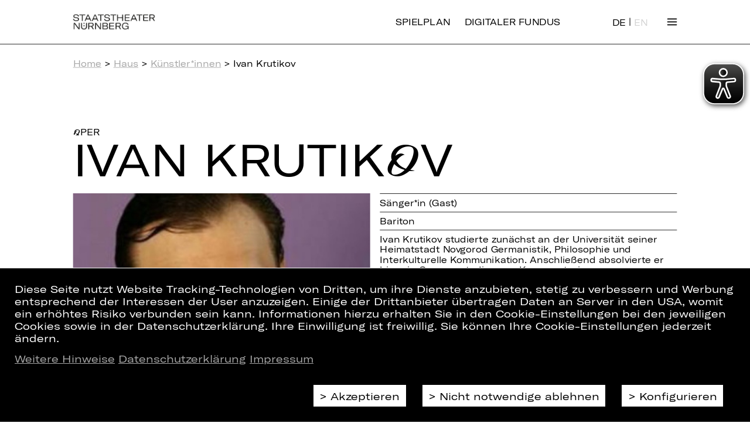

--- FILE ---
content_type: text/html;charset=utf-8
request_url: https://www.staatstheater-nuernberg.de/kuenstler/ivan-krutikov
body_size: 7470
content:
<!DOCTYPE html>
<html lang="de">

<head>
  <base href="https://www.staatstheater-nuernberg.de/"/>

  <meta charset="utf-8"/>
  <meta http-equiv="X-UA-Compatible" content="IE=edge"/>
  <meta name="viewport" content="width=device-width, initial-scale=1"/>

  <meta name="description" content="">
  <meta property="og:type" content="website"/>
  <meta property="og:site_name" content="Staatstheater Nürnberg"/>
  <meta property="og:url" content="https://www.staatstheater-nuernberg.de/kuenstler/ivan-krutikov"/>
  <meta property="og:title" content="Ivan Krutikov"/>
  <meta property="og:image" content="https://www.staatstheater-nuernberg.de/assets/images/SM_Logo_1920x1080.jpg"/>
  <meta property="og:description" content=""/>
  <meta name="twitter:card" content="summary">
    
  <title>Ivan Krutikov | Staatstheater Nürnberg</title>

  <link rel="canonical" href="https://www.staatstheater-nuernberg.de/kuenstler/ivan-krutikov"/>

  <link rel="stylesheet" href="assets/css/reset.css?v=1769090670"/>
  <link rel="stylesheet" href="assets/css/style.css?v=1769090670"/>
  <link rel="stylesheet" href="assets/css/flexgrid.css?v=1769090670"/>
  <link rel="stylesheet" href="assets/css/collapse.css?v=1769090670"/>
  <link rel="stylesheet" href="assets/css/linklist.css?v=1769090670"/>
  <link rel="stylesheet" href="assets/css/back-to-top.css?v=1769090670"/>
  <link rel="stylesheet" href="assets/css/btn-mobile-nav.css?v=1769090670"/>
  <link rel="stylesheet" href="assets/css/teaser.css?v=1769090670"/>
  <link rel="stylesheet" href="assets/css/breadcrumb.css?v=1769090670"/>
  <link rel="stylesheet" href="assets/css/cookie-consent.css?v=1769090670"/>

  <link rel="shortcut icon" href="https://www.staatstheater-nuernberg.de/assets/icons/favicon.ico" type="image/ico"/>
  <link rel="apple-touch-icon" href="https://www.staatstheater-nuernberg.de/apple-touch-icon.png"/>
  <meta name="theme-color" content="#ffffff">

  <script src="assets/js/jquery.min.js?v=1769090670"></script>
  <script src="assets/js/jquery.truncate.js?v=1769090670"></script>
  <script src="assets/js/base.js?v=1769090670"></script>
  <script src="assets/js/helpers.js?v=1769090670"></script>
  <script src="assets/js/magic.js?v=1769090670"></script>
  <script src="assets/js/collapse.js?v=1769090670"></script>
  <script src="assets/js/back-to-top.js?v=1769090670"></script>
  <script src="assets/js/newsletter.js?v=1769090670"></script>
  <script src="assets/js/person.js?v=1769090670"></script>
  <script src="assets/js/video.js?v=1769090670"></script>
  <script src="assets/js/googlemaps.js?v=1769090670"></script>

    <!-- Google Tag Manager -->
<script>
    const isFundus = false;
    if(getCookie('cookie_consent') === 'ga') {
        (function (w, d, s, l, i, i2) {
            w[l] = w[l] || [];
            w[l].push({
                'gtm.start': new Date().getTime(),
                event: 'gtm.js'
            });
            var f   = d.getElementsByTagName(s)[0],
                j   = d.createElement(s),
                dl  = l != 'dataLayer' ? '&l=' + l : '';
            j.async = true;
            j.src   = 'https://www.googletagmanager.com/gtm.js?id=' + i + dl;
            f.parentNode.insertBefore(j, f);

            if (isFundus) {
                var k = d.createElement(s);
                k.async = true;
                k.src = 'https://www.googletagmanager.com/gtag/js?id=' + i2;
                f.parentNode.insertBefore(k,f);
            }

        })(window, document, 'script', 'dataLayer', 'GTM-FVTXFZS', 'UA-53380494-4');

        if (isFundus) {
            window.dataLayer = window.dataLayer || [];

            function gtag() {
                dataLayer.push(arguments);
            }

            gtag('js', new Date());

            gtag('config', 'UA-53380494-4', { 'anonymize_ip': true });
        }

    } else {
        const cookies = document.cookie.split(/\s*;\s*/);
        for (const cookie of cookies) {
            if (cookie.match(/^_g(a|i)/)) {
                const cookieName = cookie.match(/^[^=]+/)[0];
                deleteCookie(cookieName);
            }
        }
    }
</script>

<!-- End Google Tag Manager -->

  <script async src="assets/eyeable/configs/www.staatstheater-nuernberg.de.js?v=1769090670"></script>
  <script async src="assets/eyeable/public/js/eyeAble.js?v=1769090670"></script>
</head>

<body>
<script>
	// the scaling process takes some time so let's hide the page to prevent a jump of it
	// so every page type have to trigger "wait-done" otherwise the page is kept hidden
	$_('body').style.display = 'none';
	document.on('wait-done', function () {
		$_('body').style.display = 'block';
	});
</script>


<link rel="stylesheet" href="assets/css/nav-grid.css?v=1769090670" />
<link rel="stylesheet" href="assets/css/navigation.css?v=1769090670" />
<script type="text/javascript" src="assets/js/navigation.js?v=1769090670"></script>

<!--TODO: css active class erstellen und styles setzten-->
<header class="cp_basic_navigation">
	<div>
		<nav class="page-width nav-header">
			<a href="/home">
				<img src="assets/images/logo_1Zeilig.svg" alt="Staatstheater Nürnberg">
				<img src="assets/images/logo_2Zeilig.svg" alt="Staatstheater Nürnberg">
			</a>
      <a class="is-desktop logout" href="https://www.staatstheater-nuernberg.de/spielplan-25-26">Spielplan</a>
      <a class="is-desktop logout" href="https://fundus.www.staatstheater-nuernberg.de/">Digitaler Fundus</a>
      <div class="only-desktop">
          
<div class="langswitch">
        <a href="https://www.staatstheater-nuernberg.de/kuenstler/ivan-krutikov" class="active">DE</a>
      |

      <a href="https://www.staatstheater-nuernberg.de/en/kuenstler/ivan-krutikov" class="">EN</a>
  </div>
      </div>
						<!--a id="spielplan" href="spielplan-18-19">Spielplan</a>
			<a id="spielplan" style="margin-left: 20px;" href="spielplan-19-20">Spielplan</a-->
			<span class="toggleNav">
				Menü
			</span>
		</nav>

		<div class="nav-overlay-container">
			<!--                Grid with transitions-->
			<div class="nav-grid page-width">

        <div class="only-mobile">
            
<div class="langswitch">
        <a href="https://www.staatstheater-nuernberg.de/kuenstler/ivan-krutikov" class="active">DE</a>
      |

      <a href="https://www.staatstheater-nuernberg.de/en/kuenstler/ivan-krutikov" class="">EN</a>
  </div>
        </div>
				<div class="nav-grid-cell" style="-ms-grid-column: 1;-ms-grid-row: 1"><div class="menu-head"><a href="/" target="_self">> Spielplan</a></div><div><a href="/" target="_self">Spielzeit 25/26</a>
<a class="collapse clearfix" href="uebersicht/archiv" target="_self">Archiv <span class="icon"></span></a>
<div class="items"><a href="/" target="_self">Spielzeit 24/25 <span class="icon"></span></a>
<a href="/" target="_self">Spielzeit 23/24 <span class="icon"></span></a></div></div></div><div class="nav-grid-cell" style="-ms-grid-column: 2;-ms-grid-row: 1"><div class="menu-head"><a href="/content/haus-der-kuenstler-innen" target="_self">> Haus</a></div><div><a href="/" target="_self">Künstler*innen</a>
<a class="collapse clearfix" href="content/oper" target="_self">Oper <span class="icon"></span></a>
<div class="items"><a href="/spielzeit-25-26?sparte=Oper&amp;veranstaltungsart=Premiere&amp;scrollposition=&amp;loadedslices=" target="_self">Premieren 25/26 <span class="icon"></span></a>
<a href="/spielzeit-25-26?sparte=Oper&amp;veranstaltungsart=Wiederaufnahme&amp;scrollposition=&amp;loadedslices=" target="_self">Wiederaufnahmen 25/26 <span class="icon"></span></a>
<a href="/" target="_self">Opernensemble <span class="icon"></span></a>
<a href="/" target="_self">Opernchor <span class="icon"></span></a>
<a href="content/staatsphilharmonie-nuernberg" target="_self">Staatsphilharmonie Nürnberg <span class="icon"></span></a>
<a href="content/internationales-opernstudio-nuernberg" target="_self">Internationales Opernstudio <span class="icon"></span></a>
<a href="content/kinderopernchor" target="_self">Kinderopernchor <span class="icon"></span></a>
<a href="content/wer-wird-meistersinger-2022" target="_self">Meistersinger Gesangswettbewerb <span class="icon"></span></a></div>
<a class="collapse clearfix" href="content/schauspiel" target="_self">Schauspiel <span class="icon"></span></a>
<div class="items"><a href="/spielzeit-25-26?sparte=Schauspiel&amp;veranstaltungsart=Premiere&amp;scrollposition=&amp;loadedslices=" target="_self">Premieren 25/26 <span class="icon"></span></a>
<a href="/spielzeit-25-26?sparte=Schauspiel&amp;veranstaltungsart=Wiederaufnahme&amp;scrollposition=&amp;loadedslices=" target="_self">Wiederaufnahmen 25/26 <span class="icon"></span></a>
<a href="/" target="_self">Schauspielensemble <span class="icon"></span></a>
<a href="content/schauspiel-yalla-yalla" target="_self">YALLA YALLA <span class="icon"></span></a></div>
<a class="collapse clearfix" href="content/ballett" target="_self">Ballett <span class="icon"></span></a>
<div class="items"><a href="/spielzeit-25-26?sparte=Ballett&amp;veranstaltungsart=Premiere&amp;scrollposition=&amp;loadedslices=" target="_self">Premieren 25/26 <span class="icon"></span></a>
<a href="/" target="_self">Compagnie <span class="icon"></span></a>
<a href="content/ballett-idea-in-action" target="_self">Idea in Action <span class="icon"></span></a></div>
<a class="collapse clearfix" href="content/konzert" target="_self">Konzert <span class="icon"></span></a>
<div class="items"><a href="https://staatstheater-nuernberg.de/spielzeit-25-26?sparte=Konzert&amp;veranstaltungsart=&amp;scrollposition=&amp;loadedslices=" target="_self">Konzerte 25/26 <span class="icon"></span></a>
<a href="content/staatsphilharmonie-nuernberg" target="_self">Staatsphilharmonie Nürnberg <span class="icon"></span></a>
<a href="/" target="_self">Musiker*innen <span class="icon"></span></a>
<a href="content/orchesterakademie" target="_self">Orchesterakademie <span class="icon"></span></a>
<a href="content/junge-staatsphilharmonie" target="_self">Junge Staatsphilharmonie <span class="icon"></span></a></div>
<a class="collapse clearfix" href="content/plus" target="_self">PLUS&nbsp;<span class="plus-icon plus-icon--bright" onclick="window.open('content/plus','_blank');return false;"></span> <span class="icon"></span></a>
<div class="items"><a href="content/plus-machen" target="_self">Machen&nbsp;<span class="plus-icon plus-icon--bright" onclick="window.open('content/plus','_blank');return false;"></span> <span class="icon"></span></a>
<a href="content/plus-entdecken" target="_self">Entdecken&nbsp;<span class="plus-icon plus-icon--bright" onclick="window.open('content/plus','_blank');return false;"></span> <span class="icon"></span></a>
<a href="content/plus-schauen" target="_self">Schauen&nbsp;<span class="plus-icon plus-icon--bright" onclick="window.open('content/plus','_blank');return false;"></span> <span class="icon"></span></a>
<a href="content/theater-und-schule" target="_self">Theater &amp; Schule&nbsp;<span class="plus-icon plus-icon--bright" onclick="window.open('content/plus','_blank');return false;"></span> <span class="icon"></span></a></div>
<a href="content/team" target="_self">Team</a></div></div><div class="nav-grid-cell" style="-ms-grid-column: 3;-ms-grid-row: 1"><div class="menu-head"><a href="uebersicht/tickets-abos" target="_self">> Tickets &amp; Abo</a></div><div><a href="https://staatstheater-nuernberg.eventim-inhouse.de/webshop/webticket/shop?myaccount=overview" target="_blank">Mein Kundenkonto</a>
<a href="content/kartenkauf" target="_self">Kartenkauf</a>
<a href="content/ermaessigungen" target="_self">Ermäßigungen</a>
<a class="collapse clearfix" href="uebersicht/abo" target="_blank">Abo <span class="icon"></span></a>
<div class="items"><a href="content/abos-25-26" target="_self">Abos 25/26 <span class="icon"></span></a>
<a href="content/abo-vorteile" target="_self">Abo-Vorteile <span class="icon"></span></a>
<a href="content/aboplus" target="_self">AboPlus <span class="icon"></span></a>
<a href="content/abonnent-innen-werben-abonnent-innen" target="_self">Abonnent*innen werben Abonnent*innen <span class="icon"></span></a>
<a href="content/abo-kontakt" target="_self">Abo-Kontakt <span class="icon"></span></a>
<a href="content/abo-sitzplaene" target="_self">Abo-Sitzpläne <span class="icon"></span></a></div>
<a href="content/theater-und-schule" target="_self">Theater &amp; Schule&nbsp;<span class="plus-icon plus-icon--bright" onclick="window.open('content/plus','_blank');return false;"></span></a>
<a href="content/faszination-theater" target="_self">Theaterführungen</a></div></div><div class="nav-grid-cell" style="-ms-grid-column: 4;-ms-grid-row: 1"><div class="menu-head"><a href="uebersicht/service" target="_self">> Service</a></div><div><a href="content/gastronomie" target="_self">Gastronomie</a>
<a href="service/newsletter-abonnieren" target="_self">Newsletter</a>
<a href="content/barrierearmut" target="_self">Barrierearmut</a>
<a href="content/gut-zu-wissen" target="_self">Gut zu wissen</a>
<a href="content/anfahrt" target="_self">Anfahrt</a>
<a href="service/kontakt" target="_self">Kontakt</a>
<a href="content/jobs" target="_self">Jobs</a></div></div><div class="nav-grid-cell" style="-ms-grid-column: 1;-ms-grid-row: 2"><div class="menu-head"><a href="uebersicht/partner-und-foerdervereine" target="_self">> Partner &amp; Fördervereine</a></div><div><a href="content/partner" target="_self">Partner</a>
<a href="content/foerdervereine" target="_self">Fördervereine</a>
<a href="content/spenden" target="_self">Spenden</a></div></div>			</div>
			<!--            navigation footer-->
			<div class="nav-footer page-width clearfix">
				<p>Folgen Sie uns auf:</p>
				<ul>
                						         <li><a href="https://www.instagram.com/staatstheaternuernberg/" target="_blank">Instagram</a></li>
							         <li><a href="https://www.facebook.com/StaatstheaterNuernberg/" target="_blank">Facebook</a></li>
							         <li><a href="https://www.youtube.com/user/StaatstheaterNbg?sub_confirmation=1" target="_blank">YouTube</a></li>
							         <li><a href="https://www.linkedin.com/company/staatstheater-n%C3%BCrnberg" target="_blank">LinkedIn</a></li>
											</ul>
			</div>
		</div>
		<div class="print">
			<div class="page-width">
				<img src="assets/images/logo_1Zeilig.svg" alt="Staatstheater Nürnberg">
			</div>
		</div>
	</div>
</header>

<main>
  <div>
    <div class="page-width ">

        <div class="cp_basic_breadcrumbs">
	<section><a href="">Home</a> &gt; <a href="/content/haus-der-kuenstler-innen">Haus</a> &gt; <a href="kuenstler">Künstler*innen</a> &gt; Ivan Krutikov</section>
</div>
        <link rel="stylesheet" href="assets/css/person.css?v=1769090670"/>
<section id="person-page" class="cp_kuenstler">
    <section class="section-large">
                    <h4 class="h4">
                <span class="text-oper">Oper</span>                            </h4>
                <h1 class="h1 text-oper">
							Ivan Kru&shy;ti&shy;kov
						</h1>        <section class="flex-columns-2 flex-columns">
            <div class="artistphoto">
								<img src="//images.ctfassets.net/0i0zqigm38c2/1Tyrx5X9OTy2JedawCWI3o/5d147da9787d20c7080e5f148e864df9/Krutikov.jpg"
									 alt="Ivan Krutikov"/>
							</div>            <div class="lined">
                <p class="">Sänger*in (Gast)</p><p class="">Bariton</p><div class="copy section-small"><p>Ivan Krutikov studierte zunächst an der Universität seiner Heimatstadt Novgorod Germanistik, Philosophie und Interkulturelle Kommunikation. Anschließend absolvierte er hier ein Gesangsstudium am Konservatorium. Studienergänzend besuchte er Meisterkurse von Elena Obraztsova, Vladimir Chernov, Neil Shicoff sowie Roman Trekel und sammelte erste Bühnenerfahrungen in Produktionen des Konservatoriums St. Petersburg.
Sein erstes Festengagement führte ihn als Solist an das Michailowsky Theater in St. Petersburg. Hier war der Bariton als Moralès in „Carmen“, als Schaunard in „La Bohème“ und Silvano in „Un Ballo in Maschera“ zu erleben. Des Weiteren konnte er sich als Angelotti in „Tosca“ und Donald in „Billy Budd“ profilieren. Gastengagements führten den jungen Bariton als Tonio in „I Pagliacci“ und Escamillo in „Carmen“ an das Primorskij Theater in Wladiwostok.
<br><br>
In der Spielzeit 2015/16 war Ivan Krutikov Ensemblemitglied am Theater Pforzheim. Dort gab er ein äußerst erfolgreiches Debüt als Nabucco und konnte als Enrico in „Lucia di Lammermoor“ reüssieren. Mit Beginn der Spielzeit 2016/17 wechselte Ivan Krutikov in das Ensemble der Oper Bonn und war dort u.a. als Ezio in „Attila“, Enrico („Lucia di Lammermoor“), Sharpless („Madama Butterfly“), Germont („La Traviata“) und als Francesco Foscari in Verdis Frühwerk „I due Foscari“ zu erleben. In den folgenden Spielzeiten trat er in Bonn als Heerrufer in „Lohengrin“, als Barnaba in „La Gioconda“, als Jaroslav Prus in „Die Sache Makropulos“, als Alfio in „Cavalleria rusticana“ und Tonio in „I Pagliacci“ auf. Gastspiele führten ihn als Nabucco an das Staatstheater Braunschweig, als Oberpriester des Dagon („Samson et Delila“) an das Tiroler Landestheater Innsbruck, er sang Rigoletto am Aalto-Theater Essen, wo er auch als Enrico in Lucia die Lammermoor zu erleben war, und kehrte er als Amonasro in „Aida“ an das Staatstheater Braunschweig zurück. Mittlerweile arbeitet Ivan Krutikov als freischaffender Künstler.</p></div>            </div>
        </section>
        <section class="bonus-material">
            
                    </section>
        <script>
            $(function () {
                let showChar = 1000, showtxt = "Mehr lesen", hidetxt = "weniger lesen";
                // console.log($.truncate($('.copy.section-small').html(), {length: showChar, words: true}));
                $('.copy.section-small').each(function () {
                    let content = $(this).html();
                    let con = jQuery.truncate(content, {length: showChar, words: true});
                    if (content.length > showChar) {
                        let txt = '<span class="first-block">' + con + '</span><span class="morecontent"><span>' + content + '</span><a href="" class="button-secondary moretxt">' + showtxt + '</a></span>';
                        $(this).html(txt);
                    }
                });
                $(".moretxt").click(function () {
                    if ($(this).hasClass("sample")) {
                        $(this).removeClass("sample");
                        $('.first-block').css('display', 'none');
                        $(this).text(showtxt);
                    } else {
                        $(this).addClass("sample");
                        $(this).text(hidetxt);
                    }
                    $(this).parent().prev().toggle();
                    $(this).prev().toggle();
                    return false;
                });
            });
        </script>
    </section>
</section>
    </div>
      
<link rel="stylesheet" href="assets/css/footer.css?v=1769090670"/>

<section class="sub-footer">
    <div class="page-width">
        <div class="supporter-footer">
	<link rel="stylesheet" href="assets/css/support-footer.css?v=1769090670"/><div class="row"><div class="col premium col-xs-4 col-md-2"><a href="https://www.lebkuchen-schmidt.com/" target="_blank"><img  src="//images.ctfassets.net/0i0zqigm38c2/1xpiFA4eXSOiMwy8iEUooY/b2c2eda35b55cfb8ae11025ce438b152/Schmidt_Logo_2021.jpg" alt="Logo Lebkuchen Schmidt" title="Logo Lebkuchen Schmidt"/></a></div></div><div class="row"><div class="col partner col-xs-3 col-md-1"><a href=https://alpha-gruppe.com/ target="_blank"><img  src="//images.ctfassets.net/0i0zqigm38c2/Tx1uG0kTZjLaiYoamKgVh/e99cb42498af1a8aeb50f7acdf0287dd/alpha-gruppe.jpg" alt="Logo Alpha Gruppe" title="Logo Alpha Gruppe"/></a></div>
<div class="col partner col-xs-3 col-md-1"><a href=https://www.bmw-nuernberg.de/de/home/?etcc_cmp=Staatstheater%20&amp;etcc_med=HomepagePartner target="_blank"><img  src="//images.ctfassets.net/0i0zqigm38c2/4e1Uy32wZGskOKQEQUOiIQ/fa0657886d722b4e07d32fc71e60621a/BMW_Logo_Partner.jpg" alt="Logo BMW Nürnberg" title="Logo BMW Nürnberg"/></a></div>
<div class="col partner col-xs-3 col-md-1"><a href=https://www.datev.de target="_blank"><img  src="//images.ctfassets.net/0i0zqigm38c2/6iSFLMOLOKqMANassFLgT/fa310bd97c94c28cfd273cdac8ec4f79/DATEV_Logo_Partner.jpg" alt="Logo DATEV" title="Logo DATEV"/></a></div>
<div class="col partner col-xs-3 col-md-1"><a href=https://www.kib-gruppe.de/wohnen/ target="_blank"><img  src="//images.ctfassets.net/0i0zqigm38c2/2pKruj2yi08QC4MEaG4IGc/723ff1abf4e1c45b51edfc5f7bf94ece/KIB_Logo.jpg" alt="Logo KIB" title="Logo KIB"/></a></div>
<div class="col partner col-xs-3 col-md-1"><a href=https://www.sparda-n.de/#/ target="_blank"><img  src="//images.ctfassets.net/0i0zqigm38c2/1VlIfthEWUkkQkQoCywYcy/89200cafcec9fbf6e9905f43fdf875ae/sparda.jpg" alt="Logo Sparda-Bank" title="Logo Sparda-Bank"/></a></div></div></div>    </div>
</section>

<footer class="cp_basic_footer" id="cp_1310259761">
	<div class="page-width">
		<div>
            <div>
			<a href="home"><span>Home</span></a>
<a href="spielplan-25-26"><span>Spielplan</span></a>
<a href="kuenstler"><span>Künstler*innen</span></a>            </div>
            <div>
            <a href="service/newsletter-abonnieren"><span>Newsletter</span></a>
<a href="content/kartenkauf"><span>Kartenkauf</span></a>
<a href="content/abos-25-26"><span>Abos 25/26</span></a>            </div>
            <div>
            <a href="content/presse"><span>Presse</span></a>
<a href="service/kontakt"><span>Kontakt</span></a>
<a href="content/jobs"><span>Jobs</span></a>            </div>
            <div>
            <a href="intern/interner-bereich"><span>Interner Bereich</span></a>
<a href="content/zusaetzliche-vertragsbedingungen"><span>ZVB/L</span></a>
<a href="content/agb"><span>AGB</span></a>            </div>
            <div>            <a href="content/datenschutz"><span>Datenschutz</span></a>
<a href="content/impressum"><span>Impressum</span></a>
<a href="/cookies/reopen"><span>Cookies</span></a>            </div>
		</div>
	</div>
</footer>
  </div>

    <a class="btn-mobile-nav" href="https://www.staatstheater-nuernberg.de/spielplan-25-26"><p>&gt; Spielplan</p></a>
  <a class="btn-mobile-nav btn-digifund" href="https://fundus.www.staatstheater-nuernberg.de/">
    <p>&gt; Digitaler Fundus</p>
  </a>
  <div id="back-to-top">
    <p>Nach oben</p>
  </div>
        
<div class="consentOverlayContent" style="display: none;">
    <div class="consentMessage page-width">
        <p>
            Diese Seite nutzt Website Tracking-Technologien von Dritten, um ihre Dienste anzubieten, stetig zu verbessern und Werbung entsprechend der Interessen der User anzuzeigen. Einige der Drittanbieter übertragen Daten an Server in den USA, womit ein erhöhtes Risiko verbunden sein kann. Informationen hierzu erhalten Sie in den Cookie-Einstellungen bei den jeweiligen Cookies sowie in der Datenschutzerklärung. Ihre Einwilligung ist freiwillig. Sie können Ihre Cookie-Einstellungen jederzeit ändern.        </p>
        <p>
            <a href="content/datenschutz#4-erhebung-personenbezogener-daten-bei-besuch-unserer-website">Weitere Hinweise</a>
            <a href="content/datenschutz">Datenschutzerklärung</a>
            <a href="content/impressum">Impressum</a>
        </p>
    </div>
    <div class="consentMessage page-width consentConfig">
                    <div class="consentOption" data-consent-type="mandatory">
                <div>
                    <input type="checkbox" id="consent-mandatory" checked/>
                </div>
                <div>
                    <label for="consent-mandatory">Technisch notwendige Cookies</label>
                    <p>Diese Cookies sind von grundlegender Bedeutung für die Funktion unserer Website. Sie werden automatisch gelöscht, wenn der lokale Browser geschlossen wird oder eine gewisse Zeit (24 Stunden) vergangen ist, ohne dass der Nutzer auf der Website Aktionen durchgeführt hat.</p>
                </div>
            </div>
                    <div class="consentOption" data-consent-type="ga">
                <div>
                    <input type="checkbox" id="consent-ga" />
                </div>
                <div>
                    <label for="consent-ga">Statistische Daten über den Internetdienst Google Analytics</label>
                    <p>Diese Cookies sammeln Informationen darüber, wie Sie unsere Website verwenden. Sie speichern keine Informationen, die eine persönliche Identifikation des Benutzers erlauben. Statistische Daten werden anlasslos binnen 30 Tagen automatisch gelöscht, beziehungsweise nach Abschluss der Aus- und Verwertung, je nachdem, was länger ist.</p>
                </div>
            </div>
            </div>
    <div class="consentButtons page-width">
        <a class="buttons button-primary consentAccept" data-choice="accept">Akzeptieren</a>
        <a class="buttons button-primary consentDecline" data-choice="deny">Nicht notwendige ablehnen</a>
        <a class="buttons button-primary configureCookie" href="#" data-txt-save="Speichern">Konfigurieren</a>
    </div>
</div>

<script>
    $(function () {

        const $consentOverlayContent = $('.consentOverlayContent');
        const $consentConfig      = $('.consentConfig');
        const $consentMandatoryCheckbox   = $('#consent-mandatory');
        const $consentGaCheckbox          = $('#consent-ga');
        const $configureCookieButton    = $('.configureCookie');
        const $acceptAllButton = $('.consentAccept');
        const $declineButton = $('.consentDecline');

        const saveAndClose = () => {
            const isMandatory = $consentMandatoryCheckbox.is(":checked");
            const isGa = $consentGaCheckbox.is(":checked");
            if (isMandatory) {
                if (isGa) setCookie('cookie_consent','ga',30);
                else setCookie('cookie_consent', 'mandatory', 7);
            }
            location.reload();
        }

        const onConfigureCookie = () => {
            $consentConfig.show();
            $configureCookieButton.text($configureCookieButton.data('txt-save'));
            $configureCookieButton.on('click', saveAndClose);
        }

        const onAcceptAll = () => {
            $consentMandatoryCheckbox.prop("checked", true);
            $consentGaCheckbox.prop("checked", true);
            saveAndClose();
        }

        const onDecline = () => {
            $consentMandatoryCheckbox.prop("checked", true);
            $consentGaCheckbox.prop("checked", false);
            saveAndClose();
        }

        const userChoice = getCookie('cookie_consent');

        if (!userChoice) {
            $consentOverlayContent.show();
        }

        $configureCookieButton.on('click', onConfigureCookie);
        $acceptAllButton.on('click', onAcceptAll);
        $declineButton.on('click', onDecline);

        const openAndSetCheckboxes = () => {
            $consentMandatoryCheckbox.prop('checked', ['ga','mandatory'].includes(userChoice));
            $consentGaCheckbox.prop('checked', userChoice === 'ga');
            $consentOverlayContent.show();
        }

            });
</script>
</main>
</body>
</html>
